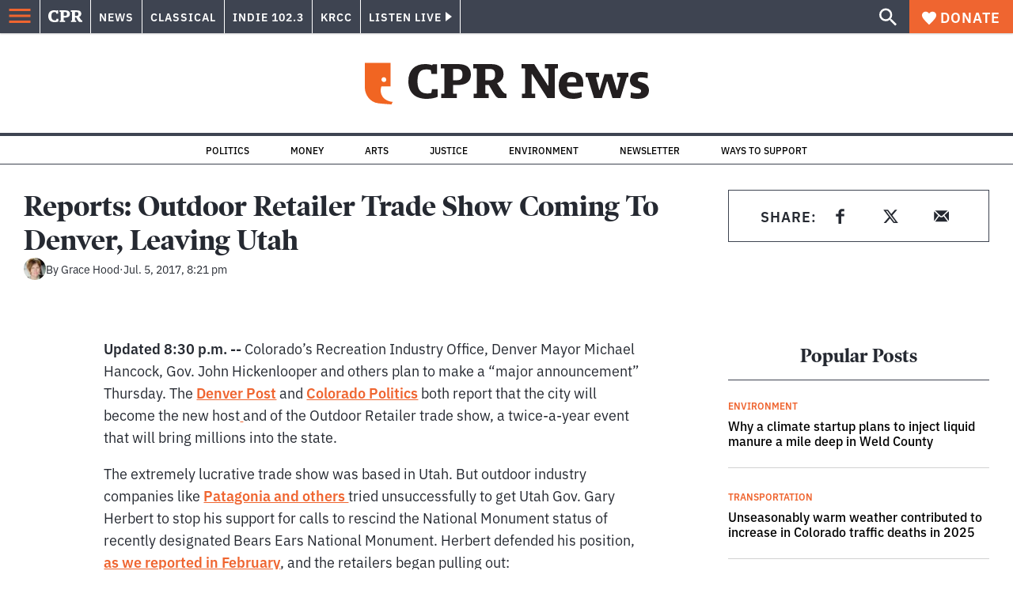

--- FILE ---
content_type: text/html; charset=utf-8
request_url: https://www.google.com/recaptcha/api2/aframe
body_size: 184
content:
<!DOCTYPE HTML><html><head><meta http-equiv="content-type" content="text/html; charset=UTF-8"></head><body><script nonce="zcYweRfkSAVPBH4uKiiVLQ">/** Anti-fraud and anti-abuse applications only. See google.com/recaptcha */ try{var clients={'sodar':'https://pagead2.googlesyndication.com/pagead/sodar?'};window.addEventListener("message",function(a){try{if(a.source===window.parent){var b=JSON.parse(a.data);var c=clients[b['id']];if(c){var d=document.createElement('img');d.src=c+b['params']+'&rc='+(localStorage.getItem("rc::a")?sessionStorage.getItem("rc::b"):"");window.document.body.appendChild(d);sessionStorage.setItem("rc::e",parseInt(sessionStorage.getItem("rc::e")||0)+1);localStorage.setItem("rc::h",'1769452741817');}}}catch(b){}});window.parent.postMessage("_grecaptcha_ready", "*");}catch(b){}</script></body></html>